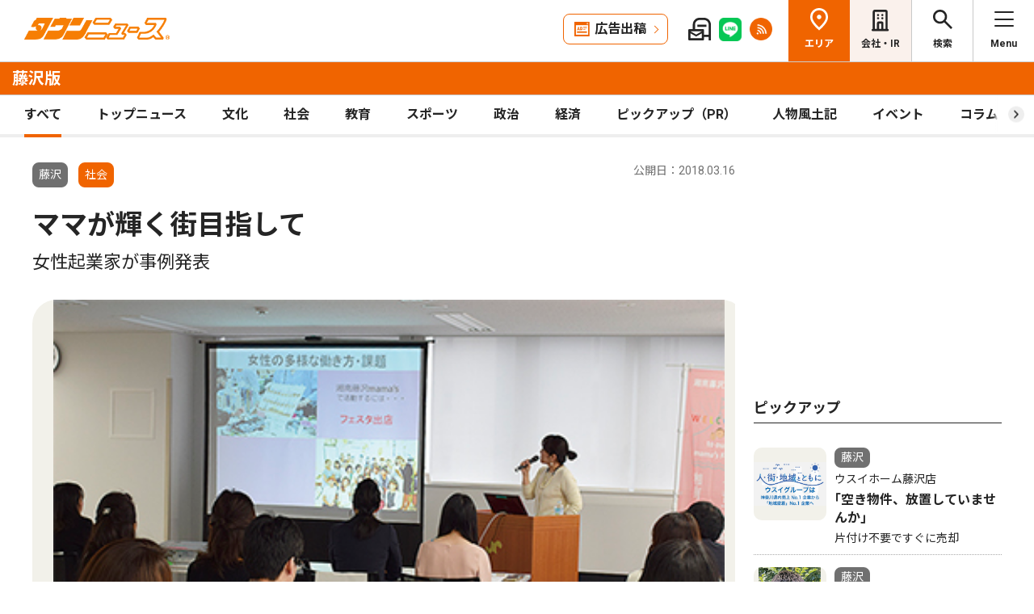

--- FILE ---
content_type: text/html; charset=UTF-8
request_url: https://www.townnews.co.jp/0601/2018/03/16/424117.html
body_size: 16168
content:
<!DOCTYPE html>
<html lang="ja">
<head>
<meta charset="UTF-8">
<meta name="viewport" content="width=device-width,user-scalable=no">
<meta http-equiv="X-UA-Compatible" content="IE=edge">

<title>ママが輝く街目指して 女性起業家が事例発表 | 藤沢 | タウンニュース</title>
<meta name="description" content="　地域の資源を使い、地域の課題を解決するコミュニティビジネスの事例発表会が８日、...">

<meta property="fb:app_id" content="1428925777359294">
<meta name="twitter:card" content="summary_large_image">
<meta property="og:site_name" content="タウンニュース">
<meta property="og:type" content="article">
<meta property="og:url" content="">


<meta property="og:title" content="ママが輝く街目指して 女性起業家が事例発表 | 藤沢 | タウンニュース">
<meta property="og:description" content="地域の資源を使い、地域の課題を解決するコミュニティビジネスの事例発表会が８日、ミナパークで開催された。（公財）湘南産業振興財団と、子連れで楽しめるワークショップや女性起...">







<meta property="og:image" content="https://www.townnews.co.jp/0601/images/a000749089_01.jpg">
<meta property="og:image:width" content="400">
<meta property="og:image:height" content="255">






<link rel="preconnect" href="https://fonts.googleapis.com">
<link rel="preconnect" href="https://fonts.gstatic.com" crossorigin>
<link href="https://fonts.googleapis.com/css2?family=Noto+Sans+JP:wght@400;500;700&family=Roboto:wght@400;500;700&display=swap" rel="stylesheet">

<link rel="stylesheet" type="text/css" href="/css/slick.css">
<link rel="stylesheet" type="text/css" href="/css/common.css">
<link rel="stylesheet" type="text/css" href="/css/tieup.css">
<link rel="stylesheet" type="text/css" href="/css/style.css">
<script src="/js/jquery.min.js"></script>
<script src="/js/slick.min.js"></script>
<script src="/js/common.js"></script>
<script src="/js/action.js"></script>






<script async src="https://securepubads.g.doubleclick.net/tag/js/gpt.js" crossorigin="anonymous"></script>
<script>
  window.googletag = window.googletag || {cmd: []};
  googletag.cmd.push(function() {

    //全ページ共通 
    googletag.defineSlot('/2811735/common_house01_300x100', [300, 100], 'div-gpt-ad-1562658343235-0').addService(googletag.pubads());
    googletag.defineSlot('/2811735/common_house02_300x100', [300, 100], 'div-gpt-ad-1562658393646-0').addService(googletag.pubads());
    googletag.defineSlot('/2811735/common_house03_300x100', [300, 100], 'div-gpt-ad-1562658459837-0').addService(googletag.pubads());
    googletag.defineSlot('/2811735/common_house04_320x100', [320, 100], 'div-gpt-ad-1760520735842-0').addService(googletag.pubads());
    googletag.defineSlot('/2811735/common_house05_320x100', [320, 100], 'div-gpt-ad-1760520781373-0').addService(googletag.pubads());

    //エリア別


    googletag.defineSlot('/2811735/0601_rectangleM_300x250', [300, 250], 'div-gpt-ad-1562716010601-2').addService(googletag.pubads());
    googletag.defineSlot('/2811735/0601_pc_special01_300x100', [300, 100], 'div-gpt-ad-1712711601785-0').addService(googletag.pubads());
    googletag.defineSlot('/2811735/0601_pc_special02_300x100', [300, 100], 'div-gpt-ad-1712711601786-0').addService(googletag.pubads());
    googletag.defineSlot('/2811735/0601_rectangleS_300x100', [300, 100], 'div-gpt-ad-1562716010601-3').addService(googletag.pubads());
    googletag.defineSlot('/2811735/0601_rectangleS_300x100', [300, 100], 'div-gpt-ad-1712711601846-0').addService(googletag.pubads());
    googletag.defineSlot('/2811735/0601_05ad_300x100', [300, 100], 'div-gpt-ad-1759982460372-0').addService(googletag.pubads());
    googletag.defineSlot('/2811735/0601_06ad_300x100', [300, 100], 'div-gpt-ad-1759982488951-0').addService(googletag.pubads());


    googletag.pubads().enableSingleRequest();
    googletag.enableServices();
  });
</script>

<link rel="canonical" href="https://www.townnews.co.jp/0601/2018/03/16/424117.html" />
<!-- ▼▼▼ GoogleAnalytics4 ▼▼▼ -->
<!-- Global site tag (gtag.js) - Google Analytics -->
<script async src="https://www.googletagmanager.com/gtag/js?id=G-S0NKCCBFQP"></script>
<script>
  window.dataLayer = window.dataLayer || [];
  function gtag(){dataLayer.push(arguments);}
  gtag('js', new Date());

  gtag('config', 'G-S0NKCCBFQP');
</script>
<!-- ▲▲▲ GoogleAnalytics4 ▲▲▲ -->


<!-- ▼▼▼Google Tag Manager▼▼▼ -->
<script>(function(w,d,s,l,i){w[l]=w[l]||[];w[l].push({'gtm.start':
new Date().getTime(),event:'gtm.js'});var f=d.getElementsByTagName(s)[0],
j=d.createElement(s),dl=l!='dataLayer'?'&l='+l:'';j.async=true;j.src=
'https://www.googletagmanager.com/gtm.js?id='+i+dl;f.parentNode.insertBefore(j,f);
})(window,document,'script','dataLayer','GTM-NV8XGJ');</script>
<!-- ▲▲▲End Google Tag Manager▲▲▲ -->
</head>


<script>
var $g_entry_blog_id = '46';
var $g_entry_categories = 'ローカルニュース,社会';
var $g_entry_date = '20180316000000';
</script>
<script src="/js/entry_advertising.js?2025110501"></script>
<script>
document.addEventListener('DOMContentLoaded', function() {
$.ajax({
    type: "GET",
    url: "/entry_ad.json", 
    dataType: "json",
    cache: false,
    async: false
}).then(
    function (json) {
        console.log("load start");
        entry_body = $('#kijiId').html();
        var p_blog_id = '46';
        if (entry_body == ''){ exit; }
        p_categories = 'ローカルニュース,社会';
        p_date = '20180316000000';
        position = 10;
        ad_text = get_entry_ad_json(json, position, p_categories, p_date, p_blog_id);
        entry_body = insert_entry_ad(entry_body, position, ad_text);
        position = 20;
        ad_text = get_entry_ad_json(json, position, p_categories, p_date, p_blog_id);
        entry_body = insert_entry_ad(entry_body, position, ad_text);
        position = 30;
        ad_text = get_entry_ad_json(json, position, p_categories, p_date, p_blog_id);
        entry_body = insert_entry_ad(entry_body, position, ad_text);
        $('#kijiId').html(entry_body);
    },
    function () {
        console.log("load error");
    }
);
});
</script>

<body>
<div id="wrap">

<header id="head">
		<h1 class="logo">
          <a href="https://www.townnews.co.jp/"><img src="/img/h_logo.png" alt="タウンニュース"></a>
          <a href="https://www.townnews.co.jp/0601/"><span class="area">藤沢版</span></a>
        </h1>
		<p class="top"><a href="https://www.townnews.co.jp/">総合TOPへ</a></p>
		<ul class="link">
			<li class="btn"><a href="https://www.townnews.co.jp/business/">広告出稿</a></li>
			<li><a href="https://www.townnews.co.jp/mail/subscribe?header"><img src="/img/mail1.png" alt="mail"></a></li>
			<li><a href="https://www.townnews.co.jp/line-subscribe.html"><img src="/img/sns1.png" alt="line"></a></li>
			<li><a href="https://www.townnews.co.jp/index.xml"><img src="/img/sns5.png" alt="rss"></a></li>
		</ul>
		<ul class="nav">
			<li class="area"><span>エリア</span></li>
			<li class="company"><a href="https://www.townnews.co.jp/corporate/">会社・IR</a></li>
			<li class="search"><span>検索</span></li>
			<li class="menu"><span>Menu</span></li>
		</ul>
 
		<p class="area-name pcHide"><a href="https://www.townnews.co.jp/0601/">藤沢版</a></p>




		<div class="category">
			<ul>
				<li class="act"><a href="https://www.townnews.co.jp/0601/">すべて</a></li>
				<li class="" ><a href="https://www.townnews.co.jp/0601/topnews/">トップニュース</a></li>
				<li class="" ><a href="https://www.townnews.co.jp/0601/culture/">文化</a></li>
				<li class="" ><a href="https://www.townnews.co.jp/0601/social/">社会</a></li>
				<li class="" ><a href="https://www.townnews.co.jp/0601/education/">教育</a></li>
				<li class="" ><a href="https://www.townnews.co.jp/0601/sports/">スポーツ</a></li>
				<li class="" ><a href="https://www.townnews.co.jp/0601/politics/">政治</a></li>
				<li class="" ><a href="https://www.townnews.co.jp/0601/economy/">経済</a></li>
				<li class="" ><a href="https://www.townnews.co.jp/0601/pickup/">ピックアップ（PR）</a></li>
				<li class="" ><a href="https://www.townnews.co.jp/0601/person/">人物風土記</a></li>
                <li class="" ><a href="https://www.townnews.co.jp/0601/localnews/event/">イベント</a></li>
				<li class="sub"><a href="https://www.townnews.co.jp/0601/column/">コラム</a></li>
				<li class=""><a href="https://www.townnews.co.jp/0601/athome/">あっとほーむ</a></li>
				<li class=""><a href="https://www.townnews.co.jp/0601/present/">プレゼント</a></li>
</ul>
		<!--category--></div>
			<div class="sub-category">
				<ul class="inner">
					<li><a href="https://www.townnews.co.jp/0601/column/">すべてのコラム</a></li>
	
        
		
        
                
                        <li><a href="https://www.townnews.co.jp/0601/column/cat-518/">ベルマガ通信</a></li>
                
        
	
        
		
        
                
                        <li><a href="https://www.townnews.co.jp/0601/column/how-to/">HOW TO コミュニケーション</a></li>
                
        
	
        
		
        
                
                        <li><a href="https://www.townnews.co.jp/0601/column/cat-515/">お口と歯の健康</a></li>
                
        
	
        
		
        
                
                        <li><a href="https://www.townnews.co.jp/0601/column/cat-517/">ひとつながりで高める地域防災</a></li>
                
        
	
        
		
        
                
                        <li><a href="https://www.townnews.co.jp/0601/column/cat-516/">わがまち郷土愛</a></li>
                
        
	
        
		
        
                
                        <li><a href="https://www.townnews.co.jp/0601/column/tech/">フジサワTECH</a></li>
                
        
	
        
		
        
                
                        <li><a href="https://www.townnews.co.jp/0601/column/cat-514/">税金あれこれ。</a></li>
                
        
	
				</ul>
			<!--sub-category--></div>


	</header><div id="side-nav">
		<div class="menu">
            <h2>藤沢版</h2>
			<p class="close">閉じる</p>
			<ul class="menu-list1">
				<li><a href="https://www.townnews.co.jp/0601/culture/">文化</a></li>
				<li><a href="https://www.townnews.co.jp/0601/social/">社会</a></li>
				<li><a href="https://www.townnews.co.jp/0601/education/">教育</a></li>
				<li><a href="https://www.townnews.co.jp/0601/sports/">スポーツ</a></li>
				<li><a href="https://www.townnews.co.jp/0601/politics/">政治</a></li>
				<li><a href="https://www.townnews.co.jp/0601/economy/">経済</a></li>
                <li><a href="https://www.townnews.co.jp/0601/localnews/event/">イベント</a></li>
				<li><a href="https://www.townnews.co.jp/0601/present/">プレゼント</a></li>
			</ul>
			<ul class="menu-list2">
				<li><a href="https://www.townnews.co.jp/0601/topnews/">トップニュース</a></li>
                <li><a href="https://www.townnews.co.jp/0601/advertising/">意見広告・議会報告</a></li>
                <li><a href="https://www.townnews.co.jp/0601/pickup/">ピックアップ（PR）</a></li>
                <li><a href="https://www.townnews.co.jp/0601/person/">人物風土記</a></li>
				<li class="sub"><a href="#">コラム</a>
					<div class="sub-category">
						<ul>
							<li><a href="https://www.townnews.co.jp/0601/column/">すべてのコラム</a></li>
			
                            
						    
                        
                            
                                <li><a href="https://www.townnews.co.jp/0601/column/cat-518/">ベルマガ通信</a></li>
                            
                        
			
                            
						    
                        
                            
                                <li><a href="https://www.townnews.co.jp/0601/column/how-to/">HOW TO コミュニケーション</a></li>
                            
                        
			
                            
						    
                        
                            
                                <li><a href="https://www.townnews.co.jp/0601/column/cat-515/">お口と歯の健康</a></li>
                            
                        
			
                            
						    
                        
                            
                                <li><a href="https://www.townnews.co.jp/0601/column/cat-517/">ひとつながりで高める地域防災</a></li>
                            
                        
			
                            
						    
                        
                            
                                <li><a href="https://www.townnews.co.jp/0601/column/cat-516/">わがまち郷土愛</a></li>
                            
                        
			
                            
						    
                        
                            
                                <li><a href="https://www.townnews.co.jp/0601/column/tech/">フジサワTECH</a></li>
                            
                        
			
                            
						    
                        
                            
                                <li><a href="https://www.townnews.co.jp/0601/column/cat-514/">税金あれこれ。</a></li>
                            
                        
			
						</ul>
					<!--sub-category--></div>
				</li>
                <li><a href="https://www.townnews.co.jp/0601/athome/">あっとほーむデスク</a></li>

			</ul>

			<div class="top-block">
				<h2>タウンニュース総合TOP</h2>
				<ul class="menu-list2">
					<li><a href="https://www.townnews.co.jp/pr/prtimes/">PR TIMES (プレスリリース)</a></li>
					<li><a href="https://www.townnews.co.jp/album/">WEBアルバム</a></li>
				</ul>
				<p class="top-link"><a href="https://www.townnews.co.jp/">タウンニュースTOPへ</a></p>
			<!--top-block--></div>

			<ul class="menu-list3">
				<li><a href="https://www.townnews.co.jp/corporate/">会社・IR情報</a></li>
				<li><a href="https://www.townnews.co.jp/business/">広告掲載をご検討の方へ</a></li>
				<li><a href="https://www.townnews.co.jp/recruit/">採用情報</a></li>
			</ul>
			<ul class="menu-btn">
				<li><a href="https://www.townnews.co.jp/line-subscribe.html">タウンニュース for LINEのご登録</a></li>
				<li><a href="https://www.townnews.co.jp/mail/subscribe?header">メール版タウンニュースのご登録</a></li>
				<li class="ad"><a href="/business/">広告出稿をご検討のスポンサー様へ</a></li>
			</ul>
			<ul class="sns">
				<li><a href="https://www.townnews.co.jp/line-subscribe.html" target="_blank"><img src="/img/sns1.png" alt="LINE"></a></li>
				<li><a href="https://twitter.com/townnews_twi" target="_blank"><img src="/img/sns2.png" alt="X"></a></li>
				<li><a href="https://www.facebook.com/townnews.fb" target="_blank"><img src="/img/sns3.png" alt="Facebook"></a></li>
				<li><a href="https://www.youtube.com/@townnews2481" target="_blank"><img src="/img/sns4.png" alt="youtube"></a></li>
				<li><a href="https://www.townnews.co.jp/index.xml" target="_blank"><img src="/img/sns5.png" alt="RSS"></a></li>
			</ul>
			<p class="contact"><a href="/corporate/contact.html">お問い合わせ</a></p>
			<p class="close btm">閉じる</p>
		<!--menu--></div>

		<div class="area">
			<h2>エリア一覧</h2>
			<p class="close">閉じる</p>
			<dl>
				<dt>横浜エリア</dt>
				<dd>
					<ul>
						<li><a href="https://www.townnews.co.jp/0101/">青葉区</a></li>
						<li><a href="https://www.townnews.co.jp/0102/">緑区</a></li>
						<li><a href="https://www.townnews.co.jp/0103/">港北区</a></li>
						<li><a href="https://www.townnews.co.jp/0104/">都筑区</a></li>
						<li><a href="https://www.townnews.co.jp/0105/">旭区・瀬谷区</a></li>
						<li><a href="https://www.townnews.co.jp/0108/">戸塚区・泉区</a></li>
						<li><a href="https://www.townnews.co.jp/0112/">港南区・栄区</a></li>
						<li><a href="https://www.townnews.co.jp/0113/">中区・西区・南区</a></li>
						<li><a href="https://www.townnews.co.jp/0110/">金沢区・磯子区</a></li>
						<li><a href="https://www.townnews.co.jp/0115/">保土ケ谷区</a></li>
						<li><a href="https://www.townnews.co.jp/0116/">鶴見区</a></li>
						<li><a href="https://www.townnews.co.jp/0117/">神奈川区</a></li>
					</ul>
				</dd>
				<dt>川崎エリア</dt>
				<dd>
					<ul>
						<li><a href="https://www.townnews.co.jp/0201/">宮前区</a></li>
						<li><a href="https://www.townnews.co.jp/0202/">高津区</a></li>
						<li><a href="https://www.townnews.co.jp/0203/">多摩区・麻生区</a></li>
						<li><a href="https://www.townnews.co.jp/0204/">中原区</a></li>
						<li><a href="https://www.townnews.co.jp/0206/">川崎区・幸区</a></li>
					</ul>
				</dd>
				<dt>相模原・東京多摩エリア</dt>
				<dd>
					<ul>
						<li><a href="https://www.townnews.co.jp/0301/">さがみはら中央区</a></li>
						<li><a href="https://www.townnews.co.jp/0302/">さがみはら南区</a></li>
						<li><a href="https://www.townnews.co.jp/0303/">さがみはら緑区</a></li>
						<li><a href="https://www.townnews.co.jp/0304/">町田</a></li>
						<li><a href="https://www.townnews.co.jp/0305/">八王子</a></li>
						<li><a href="https://www.townnews.co.jp/0306/">多摩</a></li>
					</ul>
				</dd>
				<dt>県央エリア</dt>
				<dd>
					<ul>
						<li><a href="https://www.townnews.co.jp/0401/">大和</a></li>
						<li><a href="https://www.townnews.co.jp/0402/">海老名・座間・綾瀬</a></li>
						<li><a href="https://www.townnews.co.jp/0404/">厚木・愛川・清川</a></li>
						<li><a href="https://www.townnews.co.jp/0405/">伊勢原</a></li>
					</ul>
				</dd>
				<dt>横須賀・三浦エリア</dt>
				<dd>
					<ul>
						<li><a href="https://www.townnews.co.jp/0501/">横須賀・三浦</a></li>
						<li><a href="https://www.townnews.co.jp/0503/">逗子・葉山</a></li>
					</ul>
				</dd>
				<dt>湘南・県西エリア</dt>
				<dd>
					<ul>
						<li><a href="https://www.townnews.co.jp/0601/">藤沢</a></li>
						<li><a href="https://www.townnews.co.jp/0602/">鎌倉</a></li>
						<li><a href="https://www.townnews.co.jp/0603/">茅ヶ崎・寒川</a></li>
						<li><a href="https://www.townnews.co.jp/0605/">平塚・大磯・二宮・中井</a></li>
						<li><a href="https://www.townnews.co.jp/0607/">小田原・箱根・湯河原・真鶴</a></li>
						<li><a href="https://www.townnews.co.jp/0608/">足柄</a></li>
						<li><a href="https://www.townnews.co.jp/0610/">秦野</a></li>
					</ul>
				</dd>
			</dl>
			<p class="close btm">閉じる</p>
		<!--area--></div>

		<div class="search">

<h2>記事をさがす</h2>
			<p class="close">閉じる</p>
            <p class="search-text">キーワード・カテゴリ・年月のいずれかを入力してください。<br>
            ※エリアのみの選択では記事検索できません。</p>
			<form id="side-search-form" name="search-form" action="/cgi-bin/product/mt-search.cgi" method="get">
				<input type="hidden" name="blog_id" value="46" />
				<input type="hidden" name="limit" value="20" />
				<p class="text"><input name="search" type="text" placeholder="キーワードを入力"></p>
                <input type="hidden" name="IncludeBlogs" value="46" />
				<ul class="select">


                    
                    
                    <li>
                        <select id="side-category" name="category">
						<option value="">カテゴリ選択</option>
                        <option value="トップニュース"  >トップニュース</option>
						<option value="文化"  >文化</option>
						<option value="社会"  >社会</option>
						<option value="教育"  >教育</option>
						<option value="スポーツ"  >スポーツ</option>
						<option value="政治"  >政治</option>
						<option value="経済"  >経済</option>
						<option value="人物風土記"   >人物風土記</option>
						<option value="ピックアップ（PR）"   >ピックアップ（PR）</option>
						<option value="イベント"   >イベント</option>
						<option value="コラム"   >コラム</option>
						<option value="プレゼント"  >プレゼント</option>
					    </select>
                   </li>
				   <li>
<!-- 年月選択コンボボックス -->





                      <select id="side-search_year_month" name="search_year_month">
                        <option value="">年月を選択</option>
                        

<option value="202601">2026年01月</option>

<option value="202512">2025年12月</option>

<option value="202511">2025年11月</option>

<option value="202510">2025年10月</option>

<option value="202509">2025年09月</option>

<option value="202508">2025年08月</option>

<option value="202507">2025年07月</option>

<option value="202506">2025年06月</option>

<option value="202505">2025年05月</option>

<option value="202504">2025年04月</option>

<option value="202503">2025年03月</option>

<option value="202502">2025年02月</option>

<option value="202501">2025年01月</option>

<option value="202412">2024年12月</option>

<option value="202411">2024年11月</option>

<option value="202410">2024年10月</option>

<option value="202409">2024年09月</option>

<option value="202408">2024年08月</option>

<option value="202407">2024年07月</option>

<option value="202406">2024年06月</option>

<option value="202405">2024年05月</option>

<option value="202404">2024年04月</option>

<option value="202403">2024年03月</option>

<option value="202402">2024年02月</option>

<option value="202401">2024年01月</option>


					  </select>
                    </li>
				</ul>
	<p class="btn">
    <input type="submit" onclick="submitSideSearch(event, 'side-search-form');" value="検索する">
    </p>
</form>


			<p class="close btm">閉じる</p>
		<!--search--></div>
	<!--side-nav--></div>
	<div id="main">
		<div class="detail-wrap inner">
			<p class="back"><a href="javascript:history.back();">戻る</a></p>
			<div class="detail-block">

				<div class="title">
					<p class="ico">
                    <span class="area">藤沢</span>
                    </MTUnless><span class="tag">社会</span></MTUnless>


                    <p class="date">公開日：2018.03.16
                    
                    </p>
					<h1>
 	                    

						ママが輝く街目指して
						<br><span>女性起業家が事例発表</span>
					</h1>
				<!--title--></div>







				<div class="img-box">
					<ul class="slide3">

						<li>
							<p class="img"><a href="#"><img src="https://www.townnews.co.jp/0601/images/a000749089_01.jpg" alt=""></a></p>
							
						</li>








					</ul>
				<!--img-box--></div>




				<div class="modal" style="display: none;">
					<div class="modal-content">
						<p class="close">閉じる</p>
						<div class="modal-slider">
						<!--modal-slider--></div>
					<!--modal-content--></div>
				<!--modal--></div>

				<ul class="share">
					<li><a href="https://twitter.com/share?url=https://www.townnews.co.jp/0601/2018/03/16/424117.html&text=%e3%80%90%e3%82%bf%e3%82%a6%e3%83%b3%e3%83%8b%e3%83%a5%e3%83%bc%e3%82%b9%E8%97%A4%E6%B2%A2%e7%89%88%e3%80%91%E3%83%9E%E3%83%9E%E3%81%8C%E8%BC%9D%E3%81%8F%E8%A1%97%E7%9B%AE%E6%8C%87%E3%81%97%E3%81%A6 %E5%A5%B3%E6%80%A7%E8%B5%B7%E6%A5%AD%E5%AE%B6%E3%81%8C%E4%BA%8B%E4%BE%8B%E7%99%BA%E8%A1%A8" target="_blank" rel="nofollow"><img src="/img/sns2.png" alt="X"></a></li>
					<li><a href="https://www.facebook.com/sharer/sharer.php?u=https://www.townnews.co.jp/0601/2018/03/16/424117.html" target="_blank" rel="nofollow"><img src="/img/sns3.png" alt="Facebook"></a></li>
					<li><a href="http://line.me/R/msg/text/?%E3%83%9E%E3%83%9E%E3%81%8C%E8%BC%9D%E3%81%8F%E8%A1%97%E7%9B%AE%E6%8C%87%E3%81%97%E3%81%A6%20%E5%A5%B3%E6%80%A7%E8%B5%B7%E6%A5%AD%E5%AE%B6%E3%81%8C%E4%BA%8B%E4%BE%8B%E7%99%BA%E8%A1%A8%20%7C%20%E8%97%A4%E6%B2%A2%20%7C%20%E3%82%BF%E3%82%A6%E3%83%B3%E3%83%8B%E3%83%A5%E3%83%BC%E3%82%B9%0D%0Ahttps://www.townnews.co.jp/0601/2018/03/16/424117.html" target="_blank"  rel="nofollow"><img src="/img/sns1.png" alt="LINE"></a></li>
					<li><a href="http://b.hatena.ne.jp/add?mode=confirm&url=https://www.townnews.co.jp/0601/2018/03/16/424117.html&title=%E3%83%9E%E3%83%9E%E3%81%8C%E8%BC%9D%E3%81%8F%E8%A1%97%E7%9B%AE%E6%8C%87%E3%81%97%E3%81%A6%20%E5%A5%B3%E6%80%A7%E8%B5%B7%E6%A5%AD%E5%AE%B6%E3%81%8C%E4%BA%8B%E4%BE%8B%E7%99%BA%E8%A1%A8%20%7C%20%E8%97%A4%E6%B2%A2%20%7C%20%E3%82%BF%E3%82%A6%E3%83%B3%E3%83%8B%E3%83%A5%E3%83%BC%E3%82%B9" target="_blank"  rel="nofollow"><img src="/img/sns6.png" alt="B!"></a></li>
					<li class="share_copy"><a href="#" target="_blank"><img src="/img/sns7.png" alt="copy"></a></li>
				</ul>

				<!-- 本文エリア -->
				<div class="detail-box">
                <p>　地域の資源を使い、地域の課題を解決するコミュニティビジネスの事例発表会が８日、ミナパークで開催された。（公財）湘南産業振興財団と、子連れで楽しめるワークショップや女性起業家支援を行っている湘南藤沢ｍａｍａ，ｓ（藤岡まき子代表）が主催し、同団体の紹介とともに活動する写真家、薬剤師など女性起業家が登壇した＝写真。<br /><br />　藤岡代表は妊娠を機に「子育てを楽しめる場を作りたい」と考え、地元のママ起業家や企業と協力しながら子連れワークショップや子育てフェスタなどを企画。「子育てが楽しく、ママも輝く街を目指している」と思いを語った。また、事例発表では、「子育て中で営業できる時間が少なくても、目の前の仕事を丁寧に行うことで次の受注に繋がる」「つらいときは助けてと言える仲間がいたので、乗り越えられた」と、経験談が語られた。<br /><br /></p>
				<!-- //本文エリア -->
			








                
                
   

			<div class="keyword">
			<ul>
					<li><a href="https://www.townnews.co.jp/cgi-bin/product/mt-search.cgi?IncludeBlogs=46&amp;tag=%E7%A4%BE%E4%BC%9A&amp;limit=20">#社会</a></li>
			</ul>
			<!--keyword--></div>
			<!--detail-box--></div>

<div class="spHide">
<div class="inner tab-area">
			<h3 class="list-ttl">他のエリアのニュース</h3>
			<ul class="tab-menu">
				<li>新着記事</li>
            
			</ul>
			<div class="tab-block act">
				<div class="main-list">

                







						<div class="box"><a href="https://www.townnews.co.jp/0503/2026/01/16/820315.html">
							<p class="img">
								<img src="https://www.townnews.co.jp/0503/images/a001427816_33.jpg" alt="不動産を無料査定">
 

								<span class="tag-box"><span class="tag">ピックアップ（PR）</span></MTUnless></MTUnless></span>


							</p>
							<p class="area">逗子・葉山</p>
							<p class="date">2026.01.16</p>
                            <p>三井のリハウス×タウンニュース</p>
							<p class="ttl">不動産を無料査定</p>
							<p>応募締切は２月15日まで</p>
						</a><!--box--></div>
                







						<div class="box"><a href="https://www.townnews.co.jp/0103/2026/01/15/820444.html">
							<p class="img">
								<img src="https://www.townnews.co.jp/0103/images/a001427431_09.jpg" alt="笑顔咲く新たな船出">
 

								<span class="tag-box"></MTUnless><span class="tag">社会</span></MTUnless></span>


							</p>
							<p class="area">港北区</p>
							<p class="date">2026.01.15</p>
                            
							<p class="ttl">笑顔咲く新たな船出</p>
							<p>二十歳の市民を祝うつどい</p>
						</a><!--box--></div>
                







						<div class="box"><a href="https://www.townnews.co.jp/0102/2026/01/15/820411.html">
							<p class="img">
								<img src="/img/category/culture3.jpg" alt="２月にロビーコンサート">

								<span class="tag-box"></MTUnless><span class="tag">文化</span></MTUnless></span>


							</p>
							<p class="area">緑区</p>
							<p class="date">2026.01.15</p>
                            <p>長津田地区センター</p>
							<p class="ttl">２月にロビーコンサート</p>
							<p>クラリネット四重奏</p>
						</a><!--box--></div>

				<!--main-list--></div>
				<p class="btn-type1"><a href="#" class="area-nav">エリア一覧を見る</a></p>
			<!--tab-block--></div>
 
		<!--inner--></div>
</div>
		<!--detail-block--></div>






<div class="side-block">
            <p class="ad">
            <!-- /2811735/0601_rectangleM_300x250 -->
<div id='div-gpt-ad-1562716010601-2' style='min-width: 300px;min-height: 250px;text-align: center;'>
<script>
    googletag.cmd.push(function() { googletag.display('div-gpt-ad-1562716010601-2'); });
</script>
</div>




                        
            </p>
			<div class="pcHide">
			<div class="inner tab-area">
			<h3 class="list-ttl">他のエリアのニュース</h3>
			<ul class="tab-menu">
				<li>新着記事</li>
            
			</ul>
			<div class="tab-block act">
				<div class="main-list">

                







						<div class="box"><a href="https://www.townnews.co.jp/0405/2026/01/16/820653.html">
							<p class="img">
								<img src="/img/category/social3.jpg" alt="１月28、29日に無料申告相談">

								<span class="tag-box"></MTUnless><span class="tag">社会</span></MTUnless></span>


							</p>
							<p class="area">伊勢原</p>
							<p class="date">2026.01.16</p>
                            
							<p class="ttl">１月28、29日に無料申告相談</p>
							<p>伊勢原市民文化会館で</p>
						</a><!--box--></div>
                







						<div class="box"><a href="https://www.townnews.co.jp/0302/2026/01/15/820283.html">
							<p class="img">
								<img src="https://www.townnews.co.jp/0302/images/a001428285_01.jpg" alt="１日限りのダンス体験">
 

								<span class="tag-box"></MTUnless><span class="tag">文化</span></MTUnless></span>


							</p>
							<p class="area">さがみはら南区</p>
							<p class="date">2026.01.15</p>
                            <p>参加者募集</p>
							<p class="ttl">１日限りのダンス体験</p>
							
						</a><!--box--></div>
                







						<div class="box"><a href="https://www.townnews.co.jp/0110/2026/01/15/820316.html">
							<p class="img">
								<img src="https://www.townnews.co.jp/0110/images/a001428069_04.jpg" alt="性的少数者の保護所開設">
 

								<span class="tag-box"></MTUnless><span class="tag">社会</span></MTUnless></span>


							</p>
							<p class="area">金沢区・磯子区</p>
							<p class="date">2026.01.15</p>
                            <p>市内ＮＰＯ</p>
							<p class="ttl">性的少数者の保護所開設</p>
							<p>暴力被害者支援へ２月</p>
						</a><!--box--></div>
                







						<div class="box"><a href="https://www.townnews.co.jp/0103/2026/01/15/819041.html">
							<p class="img">
								<img src="https://www.townnews.co.jp/0103/images/a001422697_09.jpg" alt="新春の炎に願いを">
 

								<span class="tag-box"><span class="tag">ピックアップ（PR）</span></MTUnless></MTUnless></span>


							</p>
							<p class="area">港北区</p>
							<p class="date">2026.01.15</p>
                            <p>新吉田町正福寺</p>
							<p class="ttl">新春の炎に願いを</p>
							<p>１月28日に「初不動」</p>
						</a><!--box--></div>

				<!--main-list--></div>
				<p class="btn-type1"><a href="#" class="area-nav">エリア一覧を見る</a></p>
			<!--tab-block--></div>
 
		<!--inner--></div>
			</div>
			<h2>ピックアップ</h2>
			<div class="main-list">









				<div class="box"><a href="https://www.townnews.co.jp/0601/2026/01/09/817962.html">
					<p class="img">
						<img src="https://www.townnews.co.jp/0601/images/a001424884_16.jpg" alt="｢空き物件、放置していませんか｣">
 

					</p>
					<p class="area">藤沢</p>
                    
                    <p>ウスイホーム藤沢店</p>
					<p class="ttl">｢空き物件、放置していませんか｣</p>
					<p>片付け不要ですぐに売却</p>
				</a><!--box--></div>








				<div class="box"><a href="https://www.townnews.co.jp/0601/2026/01/09/819847.html">
					<p class="img">
						<img src="https://www.townnews.co.jp/0601/images/a001426745_01.jpg" alt="｢信頼第一に買取ます｣">
 

					</p>
					<p class="area">藤沢</p>
                    
                    <p>買取実績500台以上</p>
					<p class="ttl">｢信頼第一に買取ます｣</p>
					<p>最低２万円〜出張査定無料</p>
				</a><!--box--></div>








				<div class="box"><a href="https://www.townnews.co.jp/0601/2026/01/16/820774.html">
					<p class="img">
						<img src="https://www.townnews.co.jp/0601/images/a001428204_07.jpg" alt="｢生涯寄り添う健口の支えに｣">
 

					</p>
					<p class="area">藤沢</p>
                    
                    <p>オーラルケアクリニック藤沢</p>
					<p class="ttl">｢生涯寄り添う健口の支えに｣</p>
					<p>歯周病認定医が届ける訪問診療への思い</p>
				</a><!--box--></div>








				<div class="box"><a href="https://www.townnews.co.jp/0601/2026/01/15/820290.html">
					<p class="img">
						<img src="https://www.townnews.co.jp/0601/images/a001426690_08.jpg" alt="逆転告示後住宅の防音工事補助が実現することになりました！">
 

					</p>
					<p class="area">藤沢</p>
                    
                    <p>意見広告</p>
					<p class="ttl">逆転告示後住宅の防音工事補助が実現することになりました！</p>
					<p>（南関東防衛局のＨＰに掲載されました）</p>
				</a><!--box--></div>

			<!--side-list--></div>
			<p class="btn-type1"><a href="https://www.townnews.co.jp/0601/pickup/">すべて見る</a></p>

			<h2>意見広告・議会報告</h2>
			<div class="main-list">

			<!--side-list--></div>
			<p class="btn-type1"><a href="https://www.townnews.co.jp/0601/advertising/">すべて見る</a></p>

<h2>藤沢 ローカルニュースの新着記事</h2>
			<div class="main-list">








				<div class="box"><a href="https://www.townnews.co.jp/0601/2026/01/16/820819.html">
					<p class="img">
						<img src="/img/category/culture3.jpg" alt="新春の藤沢社寺">

                        
						<span class="tag-box"></MTUnless><span class="tag">文化</span></MTUnless></span>


					</p>
					<p class="area">藤沢</p>
                    
					<p class="ttl">新春の藤沢社寺</p>
					<p>31日まで七福神めぐり</p>
					<p class="date">2026.01.16</p>
				</a><!--box--></div>








				<div class="box"><a href="https://www.townnews.co.jp/0601/2026/01/16/820814.html">
					<p class="img">
						<img src="/img/category/social1.jpg" alt="献血で大相撲観戦">

                        
						<span class="tag-box"></MTUnless><span class="tag">社会</span></MTUnless></span>


					</p>
					<p class="area">藤沢</p>
                    
					<p class="ttl">献血で大相撲観戦</p>
					<p>25組50人にプレゼント</p>
					<p class="date">2026.01.16</p>
				</a><!--box--></div>








				<div class="box"><a href="https://www.townnews.co.jp/0601/2026/01/16/820813.html">
					<p class="img">
						<img src="https://www.townnews.co.jp/0601/images/a001427668_02.jpg" alt="喫煙所の刷新断念">
 

                        
						<span class="tag-box"></MTUnless><span class="tag">社会</span></MTUnless></span>


					</p>
					<p class="area">藤沢</p>
                    <p>藤沢駅北口</p>
					<p class="ttl">喫煙所の刷新断念</p>
					<p>想定の条件に満たず</p>
					<p class="date">2026.01.16</p>
				</a><!--box--></div>








				<div class="box"><a href="https://www.townnews.co.jp/0601/2026/01/16/820811.html">
					<p class="img">
						<img src="https://www.townnews.co.jp/0601/images/a001428541_01.jpg" alt="最上社長に｢献血推進特別賞｣">
 

                        
						<span class="tag-box"></MTUnless><span class="tag">社会</span></MTUnless></span>


					</p>
					<p class="area">藤沢</p>
                    <p>日本赤十字社血液事業本部長</p>
					<p class="ttl">最上社長に｢献血推進特別賞｣</p>
					
					<p class="date">2026.01.16</p>
				</a><!--box--></div>

            <!--main-list--></div>
			<p class="btn-type1"><a href="https://www.townnews.co.jp/cgi-bin/product/mt-search.cgi?category=ローカルニュース&blog_id=46&limit=20">藤沢 ローカルニュースの記事を検索</a></p>


			<h2>コラム</h2>
			<div class="main-list">









				<div class="box"><a href="https://www.townnews.co.jp/0601/2025/12/05/814636.html">
					<p class="img">
						<img src="https://www.townnews.co.jp/0601/images/a001420226_398.jpg" alt="クラブが変わる時が来た、のか？">
						
					</p>
					<p class="area">藤沢</p>
                    <p>ベルマガ通信（Ｊリーグ湘南ベルマーレ：戦評）</p>
					<p class="ttl">クラブが変わる時が来た、のか？</p>
					<p>11月30日Ｊ１第37節 ホーム湘南１-０清水</p>
					<p class="date">2025.12.05</p>
				</a><!--box--></div>









				<div class="box"><a href="https://www.townnews.co.jp/0601/2025/11/14/811445.html">
					<p class="img">
						<img src="https://www.townnews.co.jp/0601/images/a001414978_394.jpg" alt="責任をとる文化なき降格決定後の快勝">
						
					</p>
					<p class="area">藤沢</p>
                    <p>ベルマガ通信（Ｊリーグ湘南ベルマーレ：戦評）</p>
					<p class="ttl">責任をとる文化なき降格決定後の快勝</p>
					<p>11月8日Ｊ１第36節 ホーム湘南 5 – 2新潟</p>
					<p class="date">2025.11.14</p>
				</a><!--box--></div>

			<!--side-list--></div>
			<p class="btn-type1"><a href="https://www.townnews.co.jp/0601/column/">コラム一覧</a></p>

			<h2 id="recruit_side_title" >求人特集</h2>
            <div id="recruit_side_menu" class="recruit"></div>
            <script src="/0601/job_box_side_menu.js"></script>

			<div class="area-info">
				<div class="inner">
					<div class="block">
						<h2 class="area-ttl"><span>藤沢編集室</span></h2>
						<p class="tel">0466-55-4777</p>
						<p class="fax">0466-55-4888</p>
						<ul class="btn">
							<li><a href="https://www.townnews.co.jp/inquiry.html">情報提供・ご意見はこちら</a></li>
							<li><a href="https://www.townnews.co.jp/enquiry/secondaryuse.html#">著作物の二次利用等はこちら</a></li>
							<li><a href="https://www.townnews.co.jp/business/">広告掲載はこちら</a></li>
							<li><a href="https://www.townnews.co.jp/0601/arrangement.html">紙面の設置場所はこちら</a></li>
						</ul>
					<!--block--></div>
					<div class="block">
						<h2>外部リンク</h2>
						
<ul class="link">
	<li><a href="https://www.city.fujisawa.kanagawa.jp/" target="_blank">藤沢市役所</a></li>
	<li><a href="https://www.kodomokan.jp/" target="_blank">湘南台文化センターこども館</a></li>
	<li><a href="https://www.fujisawa-kanko.jp/" target="_blank">藤沢市観光協会</a></li>
	<li><a href="https://www.lib.city.fujisawa.kanagawa.jp/" target="_blank">藤沢市図書館</a></li>
</ul>

					<!--block--></div>
				<!--inner--></div>
			<!--area-info--></div>
		<!--side-block--></div>
	<!--detail-wrap--></div>

<!-- フッターバナー広告 -->


		<div class="pr-bnr1">
			<div class="inner">
				<ul>
                    <!-- /2811735/common_house01_300x100 -->
<li id='div-gpt-ad-1562658343235-0' style='min-width: 300px; min-height: 100px;'>
  <script>
    googletag.cmd.push(function() { googletag.display('div-gpt-ad-1562658343235-0'); });
  </script>
</li>
<!-- /2811735/common_house02_300x100 -->
<li id='div-gpt-ad-1562658393646-0' style='min-width: 300px; min-height: 100px;'>
  <script>
    googletag.cmd.push(function() { googletag.display('div-gpt-ad-1562658393646-0'); });
  </script>
</li>
<!-- /2811735/common_house03_300x100 -->
<li id='div-gpt-ad-1562658459837-0' style='min-width: 300px; min-height: 100px;'>
  <script>
    googletag.cmd.push(function() { googletag.display('div-gpt-ad-1562658459837-0'); });
  </script>
</li>
   
                                 
				</ul>
			<!--inner--></div>
		<!--pr-bnr1 4--></div>

<!-- //バナー広告 -->

		<div class="link-wrap">
			<div class="inner">
				<div class="box1 present1">
					<dl>
						<dt>LINE・メール版 タウンニュース読者限定<br><span class="color">毎月計30名様に<br class="pcHide">Amazonギフトカード<br class="pcHide">プレゼント！</span></dt>
						<dd>
							<p><img src="/img/present1.png" alt=""></p>
							<p>あなたの街の話題のニュースや<br class="pcHide">お得な情報などを、LINEやメールで<br class="pcHide">無料でお届けします。<br>
							通知で見逃しも防げて便利です！</p>
							<ul>
								<li class="btn-type1"><a href="https://aura-mico.jp/qr-codes/39803/previewpage" target="_blank">タウンニュース for LINEのご登録</a></li>
								<li class="btn-type1"><a href="https://www.townnews.co.jp/mail/subscribe?header">メール版タウンニュースのご登録</a></li>
							</ul>
						</dd>
					</dl>
				<!--box1--></div>
				<div class="box2">
					<div class="sponsor">
						<dl>
							<dt>広告出稿をご検討のスポンサー様</dt>
							<dd>
								<p class="ico"><img src="/img/ico1.png" alt=""><span class="bg">広告出稿<br>しませんか？</span></p>
								<p>多様なスポンサー様の情報発信を<br>サポートいたします。</p>
								<p class="btn-type1"><a href="https://www.townnews.co.jp/business/">詳細を見る</a></p>
							</dd>
						</dl>
					<!--sponsor--></div>
					<div class="rss">
						<dl>
							<dt>タウンニュースのRSSを購読</dt>
							<dd><p class="btn-type1"><a href="https://www.townnews.co.jp/index.xml">RSSのご登録</a></p></dd>
						</dl>
					<!--rss--></div>
				<!--box2--></div>
			<!--inner--></div>
		<!--link-wrap--></div>

		<div class="sns-wrap">
			<ul>
				<li><a href="https://www.townnews.co.jp/line-subscribe.html" target="_blank"><img src="/img/sns1.png" alt="LINE"></a></li>
				<li><a href="https://twitter.com/townnews_twi" target="_blank"><img src="/img/sns2.png" alt="X"></a></li>
				<li><a href="https://www.facebook.com/townnews.fb" target="_blank"><img src="/img/sns3.png" alt="Facebook"></a></li>
				<li><a href="https://www.youtube.com/@townnews2481" target="_blank"><img src="/img/sns4.png" alt="youtube"></a></li>
				<li><a href="https://www.townnews.co.jp/index.xml" target="_blank"><img src="/img/sns5.png" alt="RSS"></a></li>
			</ul>
			<p class="pagetop"><a href="#wrap"><img src="/img/pagetop.png" alt=""></a></p>
		<!--sns-wrap--></div>
	<!--main--></div>

	<footer id="foot">
		<p class="contact"><a href="https://www.townnews.co.jp/company/contact.html">お問い合わせ</a></p>
		<ul>
			<li><a href="https://www.townnews.co.jp/corporate/">会社・IR情報</a></li>
			<li><a href="https://www.townnews.co.jp/business/">広告掲載をご検討の方へ</a></li>
			<li><a href="https://www.townnews.co.jp/recruit/">採用情報</a></li>
		</ul>
		<p><a href="https://www.townnews.co.jp/company/privacy.html">個人情報保護方針</a>　<a href="https://www.townnews.co.jp/company/guide.html">サイトご利用案内</a>　<a href="https://www.townnews.co.jp/sitemap.html">サイトマップ</a></p>
		<div class="copy">
			<p>当サイト内に掲載の記事・写真等の無断転載を禁止します。<br class="pcHide"> (C) Copyright <script type="text/javascript">
			<!--
			myD       = new Date();
			myYear    = myD.getFullYear();
			document.write( myYear );
			// -->
			</script> TOWNNEWS-SHA CO.,LTD. <br class="pcHide">All Rights Reserved.</p>
		</div>
	</footer>

<!-- バナー広告 -->
<div class="pr-bnr2">
	<div class="inner">
		<ul>
            <!-- /2811735/common_house04_320x100 -->
<li id='div-gpt-ad-1760520735842-0' style='min-width: 320px; min-height: 100px;'>
  <script>
    googletag.cmd.push(function() { googletag.display('div-gpt-ad-1760520735842-0'); });
  </script>
</li>
<!-- /2811735/common_house05_320x100 -->
<li id='div-gpt-ad-1760520781373-0' style='min-width: 320px; min-height: 100px;'>
  <script>
    googletag.cmd.push(function() { googletag.display('div-gpt-ad-1760520781373-0'); });
  </script>
</li>
        
		</ul>
	<!--inner--></div>
<!--pr-bnr2--></div>
<!-- バナー広告 -->

          
<!--wrap--></div>

</body>
</html>

--- FILE ---
content_type: text/html; charset=UTF-8
request_url: https://www.townnews.co.jp/job_box.php?mode=3&area=%E8%97%A4%E6%B2%A2
body_size: 2108
content:
{"html":"<div class=\"list\"><div class=\"box\"><p class=\"ico\">\u30a2\u30eb\u30d0\u30a4\u30c8\u30fb\u30d1\u30fc\u30c8<\/p><p class=\"ttl\"><a href=\"https:\/\/xn--pckua2a7gp15o89zb.com\/rd\/a\/v1\/job-detail?p=uolprZOtAuhCKR0DBUtMcRzh7xODy6LlKd%2FG%2BPZRlUhC59G9xZV7ecn9tIDuwPVo0mdt62WK36HdPeQDJCW%2B79nvOucEcq8vZ7AadMP3Yjt%2BL0tl1Npg1kN6D9toDeCTcpBz2%2BZW4FfhpEf9vb%2F7VMo3%2Bz%2Bp4PHII1xpQITPdKHfkq5hfQzIGTjqXdrbG%2FldpT5uZDRTV1BxOlpG2cH%2FKMCxu3pPJjZgQ0gEiS43IMA%2B2C%2B8Wcoa5HbIMNy6tTrgBUFK8iXiQWw6%2BLkTf82d1Xaj%2BPZ%2FSxN6xKwm%2Bqsx2ZXyHsplnfUG8W%2Bnd%2FeI%2Fncq%2Fmjw1JsTH7%2FiB0UmYKDRIG%2BUT6Wk9GTmCY5eairjo6jUWbxQ4ex0CHUiQFrpIIyTu1BsoZ7xN4DZz1ippopVhws28Sp73Qnw%2BPhklc8b1lnRn6J2KWeuKHCObplyAMKpmnVRc%2BzOCHhcv%2BySTJ9Ei8fDfdvYd2UC2TAmHxSTaFnxu07yNifu2F%2BJJSv5t%2FWi74GNQykxK4PJEKZaGoedVmsyH7hTNf885nEhlDcQR%2BUESuHTQLIqtMgvYEXLMZ7ksqMiL%2Bl9Lepg6UJX8gTyBW4QEctnmFQTO3hv9aS24y0BogxshX%2B%2B6Ag4r33HjYyNBuygH22vG2ZZmWZpgmMWo99yRm4GmvTHFiCpbQBI%2F4hLPF2p32joHCIkDl7mRf2%2F%2Bq0dIzVrChHeoU87d%2BV9nA%3D%3D\" target=\"_blank\" >\u6b63\u770b\u8b77\u5e2b\u30fb\u770b\u8b77\u5e2b\/\u51c6\u770b\u8b77\u5e2b<\/a><\/p><p>\u6e58\u5357\u53f0\u30b9\u30de\u30a4\u30eb\u30af\u30ea\u30cb\u30c3\u30af<\/p><p class=\"info\">\u795e\u5948\u5ddd\u770c \u85e4\u6ca2\u5e02<br>\u6642\u7d661,800\u5186\uff5e<\/p><!--box--><\/div><div class=\"box\"><p class=\"ico\">\u30a2\u30eb\u30d0\u30a4\u30c8\u30fb\u30d1\u30fc\u30c8<\/p><p class=\"ttl\"><a href=\"https:\/\/xn--pckua2a7gp15o89zb.com\/rd\/a\/v1\/job-detail?p=PrA2S9EwZCDuJuC7tAdRgTF4qlVn3N3ykbTbFemOVEB7jMqNQkpyJOO3O7YxL8BQ0mdt62WK36HdPeQDJCW%2B77NblUMWgXlCzFm5LEDfeCCDjyluy9beTF%2Bl%2FeWgwqdArrpOUfrWNIeqalG6S2dtmco3%2Bz%2Bp4PHII1xpQITPdKHfkq5hfQzIGTjqXdrbG%2FldpT5uZDRTV1BxOlpG2cH%2FKMCxu3pPJjZgQ0gEiS43IMA%2B2C%2B8Wcoa5HbIMNy6tTrgBUFK8iXiQWw6%2BLkTf82d1Xaj%2BPZ%2FSxN6xKwm%2Bqsx2ZXyHsplnfUG8W%2Bnd%2FeI%2Fncq%2Fmjw1JsTH7%2FiB0UmYKDRIG%2BUT6Wk9GTmCY5eairjo6jUWbxQ4ex0CHUiQFrpIIyTu1BsoZ7xN4DZz1ippopVhws28Sp73Qnw%2BPhklc8b1lnRn6J2KWeuKHCObplyAMKpmnVRc%2BzOCHhcv%2BySTJ9Ei8fDfdvYd2UC2TAmHxSTaFnxu07yNifu2F%2BJJSv5t%2FWi74GNQykxK4PJEKZaGoedVhnAZaXWBoM4VCCie7ZkH1wESuHTQLIqtMgvYEXLMZ7ksqMiL%2Bl9Lepg6UJX8gTyBW4QEctnmFQTO3hv9aS24y0BogxshX%2B%2B6Ag4r33HjYyNZ8hE0KNOZcejnqaadniTZpJfU6BiKbUP6%2F8v7Gy0L1thjw852vySPlt58EtPDwbKaKq1knhuCYS14n4GT24iqg%3D%3D\" target=\"_blank\" >\u4ecb\u8b77\u65bd\u8a2d\u306e\u770b\u8b77\u5e2b\/\u51c6\u770b\u8b77\u5e2b<\/a><\/p><p>\u4ecb\u8b77\u4ed8\u6709\u6599\u8001\u4eba\u30db\u30fc\u30e0 \u30b7\u30cb\u30a2\u30d5\u30a9\u30ec\u30b9\u30c8\u6a2a\u6d5c\u6238\u585a<\/p><p class=\"info\">\u795e\u5948\u5ddd\u770c \u85e4\u6ca2\u5e02<br>\u6642\u7d661,760\u5186\uff5e<\/p><!--box--><\/div><div class=\"box\"><p class=\"ico\">\u30a2\u30eb\u30d0\u30a4\u30c8\u30fb\u30d1\u30fc\u30c8<\/p><p class=\"ttl\"><a href=\"https:\/\/xn--pckua2a7gp15o89zb.com\/rd\/a\/v1\/job-detail?p=S1GOdvnRMLjPNMb4qCAqutTTSkZ2G9ClcldtGEMAcMqa5eSMPnCQTDYSxqNpO7sX0mdt62WK36HdPeQDJCW%2B7y8JcsuxoSzycr7mVXdqR12I12zAKvzZzGO9zWW4DfUeUwORUFOzhnjTJgUgIz2I1Mo3%2Bz%2Bp4PHII1xpQITPdKHfkq5hfQzIGTjqXdrbG%2FldpT5uZDRTV1BxOlpG2cH%2FKMCxu3pPJjZgQ0gEiS43IMA%2B2C%2B8Wcoa5HbIMNy6tTrgBUFK8iXiQWw6%2BLkTf82d1Xaj%2BPZ%2FSxN6xKwm%2Bqsx2ZXyHsplnfUG8W%2Bnd%2FeI%2Fncq%2Fmjw1JsTH7%2FiB0UmYKDRIG%2BUT6Wk9GTmCY5eairjo6gjzgZBZFpn2nyHmwGx6fTMu1BsoZ7xN4DZz1ippopVhws28Sp73Qnw%2BPhklc8b1lnRn6J2KWeuKHCObplyAMKpmnVRc%2BzOCHhcv%2BySTJ9Ei8fDfdvYd2UC2TAmHxSTaFnxu07yNifu2F%2BJJSv5t%2FWi74GNQykxK4PJEKZaGoedVgk5iwSH9jFEmNt9NyiI9JH03nkRg6k8vjLwjfZQObhKI4axFGBkPL84M1muvorVXvWV%2BE%2FG78xGHHM%2BbfCPTSX0WjBwCvRR45sb2nH%2FPSpKOe%2B0vgmgCwYoHE5OvmUDzqDbaLJ8pW9jYqCrAyhn2RlbitPpoPs0XJHt5EKzmvxx\" target=\"_blank\" >\u4ea4\u901a\u8a98\u5c0e\u8b66\u5099\/\u672a\u7d4c\u9a13OK\/\u90311\u65e5\u304b\u3089OK\/\u5e74\u9593\u4f11\u65e5120\u65e5\/\u65e5\u6255\u3044OK<\/a><\/p><p>\u682a\u5f0f\u4f1a\u793ecompass<\/p><p class=\"info\">\u795e\u5948\u5ddd\u770c \u85e4\u6ca2\u5e02<br>\u65e5\u7d661\u4e07500\u5186\uff5e1\u4e073,000\u5186<\/p><!--box--><\/div><p class=\"sponsored\"><a href=\"https:\/\/\u6c42\u4eba\u30dc\u30c3\u30af\u30b9.com\/\">sponsored by \u6c42\u4eba\u30dc\u30c3\u30af\u30b9<\/a><\/p><!--list--><\/div>","url":["https:\/\/xn--pckua2a7gp15o89zb.com\/rd\/a\/v1\/job-detail?p=uolprZOtAuhCKR0DBUtMcRzh7xODy6LlKd%2FG%2BPZRlUhC59G9xZV7ecn9tIDuwPVo0mdt62WK36HdPeQDJCW%2B79nvOucEcq8vZ7AadMP3Yjt%2BL0tl1Npg1kN6D9toDeCTcpBz2%2BZW4FfhpEf9vb%2F7VMo3%2Bz%2Bp4PHII1xpQITPdKHfkq5hfQzIGTjqXdrbG%2FldpT5uZDRTV1BxOlpG2cH%2FKMCxu3pPJjZgQ0gEiS43IMA%2B2C%2B8Wcoa5HbIMNy6tTrgBUFK8iXiQWw6%2BLkTf82d1Xaj%2BPZ%2FSxN6xKwm%2Bqsx2ZXyHsplnfUG8W%2Bnd%2FeI%2Fncq%2Fmjw1JsTH7%2FiB0UmYKDRIG%2BUT6Wk9GTmCY5eairjo6jUWbxQ4ex0CHUiQFrpIIyTu1BsoZ7xN4DZz1ippopVhws28Sp73Qnw%2BPhklc8b1lnRn6J2KWeuKHCObplyAMKpmnVRc%2BzOCHhcv%2BySTJ9Ei8fDfdvYd2UC2TAmHxSTaFnxu07yNifu2F%2BJJSv5t%2FWi74GNQykxK4PJEKZaGoedVmsyH7hTNf885nEhlDcQR%2BUESuHTQLIqtMgvYEXLMZ7ksqMiL%2Bl9Lepg6UJX8gTyBW4QEctnmFQTO3hv9aS24y0BogxshX%2B%2B6Ag4r33HjYyNBuygH22vG2ZZmWZpgmMWo99yRm4GmvTHFiCpbQBI%2F4hLPF2p32joHCIkDl7mRf2%2F%2Bq0dIzVrChHeoU87d%2BV9nA%3D%3D","https:\/\/xn--pckua2a7gp15o89zb.com\/rd\/a\/v1\/job-detail?p=PrA2S9EwZCDuJuC7tAdRgTF4qlVn3N3ykbTbFemOVEB7jMqNQkpyJOO3O7YxL8BQ0mdt62WK36HdPeQDJCW%2B77NblUMWgXlCzFm5LEDfeCCDjyluy9beTF%2Bl%2FeWgwqdArrpOUfrWNIeqalG6S2dtmco3%2Bz%2Bp4PHII1xpQITPdKHfkq5hfQzIGTjqXdrbG%2FldpT5uZDRTV1BxOlpG2cH%2FKMCxu3pPJjZgQ0gEiS43IMA%2B2C%2B8Wcoa5HbIMNy6tTrgBUFK8iXiQWw6%2BLkTf82d1Xaj%2BPZ%2FSxN6xKwm%2Bqsx2ZXyHsplnfUG8W%2Bnd%2FeI%2Fncq%2Fmjw1JsTH7%2FiB0UmYKDRIG%2BUT6Wk9GTmCY5eairjo6jUWbxQ4ex0CHUiQFrpIIyTu1BsoZ7xN4DZz1ippopVhws28Sp73Qnw%2BPhklc8b1lnRn6J2KWeuKHCObplyAMKpmnVRc%2BzOCHhcv%2BySTJ9Ei8fDfdvYd2UC2TAmHxSTaFnxu07yNifu2F%2BJJSv5t%2FWi74GNQykxK4PJEKZaGoedVhnAZaXWBoM4VCCie7ZkH1wESuHTQLIqtMgvYEXLMZ7ksqMiL%2Bl9Lepg6UJX8gTyBW4QEctnmFQTO3hv9aS24y0BogxshX%2B%2B6Ag4r33HjYyNZ8hE0KNOZcejnqaadniTZpJfU6BiKbUP6%2F8v7Gy0L1thjw852vySPlt58EtPDwbKaKq1knhuCYS14n4GT24iqg%3D%3D","https:\/\/xn--pckua2a7gp15o89zb.com\/rd\/a\/v1\/job-detail?p=S1GOdvnRMLjPNMb4qCAqutTTSkZ2G9ClcldtGEMAcMqa5eSMPnCQTDYSxqNpO7sX0mdt62WK36HdPeQDJCW%2B7y8JcsuxoSzycr7mVXdqR12I12zAKvzZzGO9zWW4DfUeUwORUFOzhnjTJgUgIz2I1Mo3%2Bz%2Bp4PHII1xpQITPdKHfkq5hfQzIGTjqXdrbG%2FldpT5uZDRTV1BxOlpG2cH%2FKMCxu3pPJjZgQ0gEiS43IMA%2B2C%2B8Wcoa5HbIMNy6tTrgBUFK8iXiQWw6%2BLkTf82d1Xaj%2BPZ%2FSxN6xKwm%2Bqsx2ZXyHsplnfUG8W%2Bnd%2FeI%2Fncq%2Fmjw1JsTH7%2FiB0UmYKDRIG%2BUT6Wk9GTmCY5eairjo6gjzgZBZFpn2nyHmwGx6fTMu1BsoZ7xN4DZz1ippopVhws28Sp73Qnw%2BPhklc8b1lnRn6J2KWeuKHCObplyAMKpmnVRc%2BzOCHhcv%2BySTJ9Ei8fDfdvYd2UC2TAmHxSTaFnxu07yNifu2F%2BJJSv5t%2FWi74GNQykxK4PJEKZaGoedVgk5iwSH9jFEmNt9NyiI9JH03nkRg6k8vjLwjfZQObhKI4axFGBkPL84M1muvorVXvWV%2BE%2FG78xGHHM%2BbfCPTSX0WjBwCvRR45sb2nH%2FPSpKOe%2B0vgmgCwYoHE5OvmUDzqDbaLJ8pW9jYqCrAyhn2RlbitPpoPs0XJHt5EKzmvxx"]}

--- FILE ---
content_type: text/html; charset=utf-8
request_url: https://www.google.com/recaptcha/api2/aframe
body_size: 269
content:
<!DOCTYPE HTML><html><head><meta http-equiv="content-type" content="text/html; charset=UTF-8"></head><body><script nonce="SA7RzHFXDv0nqV5CK7Lp2w">/** Anti-fraud and anti-abuse applications only. See google.com/recaptcha */ try{var clients={'sodar':'https://pagead2.googlesyndication.com/pagead/sodar?'};window.addEventListener("message",function(a){try{if(a.source===window.parent){var b=JSON.parse(a.data);var c=clients[b['id']];if(c){var d=document.createElement('img');d.src=c+b['params']+'&rc='+(localStorage.getItem("rc::a")?sessionStorage.getItem("rc::b"):"");window.document.body.appendChild(d);sessionStorage.setItem("rc::e",parseInt(sessionStorage.getItem("rc::e")||0)+1);localStorage.setItem("rc::h",'1768728309319');}}}catch(b){}});window.parent.postMessage("_grecaptcha_ready", "*");}catch(b){}</script></body></html>

--- FILE ---
content_type: application/javascript
request_url: https://www.townnews.co.jp/js/common.js
body_size: 4245
content:
/* ------------------------------------------------------------------

common.js

------------------------------------------------------------------ */

$(function(){
var setFlug = window.innerWidth;

//ページ内リンク
$('.anc a[href^="#"] , .pagetop a[href^="#"]').click(function() {
var winWidth = window.innerWidth;

var speed = 400;
var href= $(this).attr("href");
var target = $(href == "#" || href == "" ? 'html' : href);
var position = Math.ceil(target.offset().top);
$('body,html').animate({scrollTop:position}, speed, 'swing');
return false;
});

$('.area-wrap .anc[href^="#"]').click(function() {
var winWidth = window.innerWidth;

var speed = 400;
var href= $(this).attr("href");
var target = $(href == "#" || href == "" ? 'html' : href);
var position = Math.ceil(target.offset().top-100);
$('body,html').animate({scrollTop:position}, speed, 'swing');
return false;
});

//SPヘッダー
var pos = 0;
var header = $('#head');
$(window).on('scroll', function(){
var w = window.innerWidth;
if(w <= 750){
var h = $('header').outerHeight();
if($(this).scrollTop() < pos ){
header.css('transform' , 'translateY(0)');
}else{
if(120 < pos) {
header.css('transform' , 'translateY(-' + h + 'px)');
}
}
pos = $(this).scrollTop();
}
});


//スライド
if ($('.main-slide .main-list').length > 0) {

if(setFlug > 750){
$('.main-slide .main-list').slick({
slidesToShow: 3,
infinite: true,
autoplay: true,
dots: true,
arrows: true,
variableWidth: true,
});
}else{
$('.main-slide .main-list').slick({
slidesToShow: 1,
infinite: true,
autoplay: true,
dots: true,
arrows: true,
variableWidth: true,
});

}
$(".main-slide .main-list .box .area").each(function() {
var wc =$(this).width();
if(wc>170){
$(this).next().addClass("left");
}
});

}
if ($('.slide1').length > 0) {

if(setFlug > 750){
$('.slide1').slick({
slidesToShow: 4,
infinite: true,
autoplay: false,
dots: true,
arrows: true,
variableWidth: true,
});

}

if ($('.slide2').length > 0) {

$('.slide2').slick({
slidesToShow: 3,
infinite: true,
autoplay: true,
dots: true,
arrows: true,
variableWidth: true,
});

}


}


if ($('.slide3').length > 0) {

$('.slide3').slick({
slidesToShow: 1,
infinite: true,
arrows: true,
variableWidth: true,
dots: true,
customPaging: function(slider, i) {
var thumbnail = $(slider.$slides[i]).find('img').attr('src');
return '<a><img src="' + thumbnail + '" alt="Thumbnail"></a>';
}
});
if($('.detail-block .img-box .slick-dots li').length==1){
	$('.detail-block .img-box .slick-dots').hide();
}

}



// 詳細画像
$('.img-box .slide3 .img a').click(function() {
var index = $(this).parent().parent().index();
openModal(index);
setModal()
return false;
});
function openModal(index) {
var images = [];
$('.img-box .slide3 .img img').each(function() {
images.push($(this).attr('src'));
});
var modalSliderHtml = '';
images.forEach(function(image) {
modalSliderHtml += '<div><img src="' + image + '" alt="Slide"></div>';
});
$('.modal-slider').html(modalSliderHtml);
$('.modal').fadeIn();
$('.modal-slider').slick({
initialSlide: index,
infinite: true,
arrows: true,
dots: false,
});
}
$('.modal .close').click(function() {
    $('.modal').fadeOut();
    $('.modal-slider').slick('unslick');
    closeModal()
});
$(window).click(function(event) {
	if ($(event.target).is('.modal')) {
	$('.modal').fadeOut();
	$('.modal-slider').slick('unslick');
	closeModal()
	}
});

// アルバムモーダル
$('.album-box .img-list li img').click(function() {
var index = $(this).parent().index();
var modal = $(this).closest('.album-box').find('.modal');
modal.fadeIn();
$('.modal-slider').slick({
initialSlide: index,
infinite: true,
arrows: true,
dots: false,
});
setModal();
});


//スクロール停止
function setModal() {
    // 現在のスクロール位置を保存
    scrollPosition = $(window).scrollTop();

	// スクロールを無効にする
    $('body').css('overflow-y', 'scroll');
    $('body').css('position', 'fixed');
    $('body').css('top', -scrollPosition);
}
function closeModal() {
    $('body').css('overflow-y', 'auto');
    $('body').css('position', 'static');
    $('body').css('top', 0);

    $(window).scrollTop(scrollPosition);
}

//メインメニュー
if($('#head .category ul').length){
	$('#head .category').prepend('<p class="larw"></p>');
	$('#head .category').prepend('<p class="rarw"></p>');
	var totalWidth = 0;
	$('#head .category ul li').each(function() {
    totalWidth += $(this).outerWidth(true); 
	});
	if(setFlug>totalWidth){
			$('#head .category .rarw').hide();
	}
	const scrollContainer = document.querySelector('#head .category ul');
	function arwset() {
		const left = scrollContainer.scrollLeft;
		const max = scrollContainer.scrollWidth - scrollContainer.clientWidth;

		if (left <= 0) {
			$('#head .category .larw').hide();
		}else if (left >= max) {
			$('#head .category .rarw').hide();
		}else{
			$('#head .category .larw').show();
			$('#head .category .rarw').show();
		}
	}

	const scrollL = document.querySelector('#head .category .larw');
	const scrollR = document.querySelector('#head .category .rarw');

	scrollL.addEventListener('click', function() {
		let scrollAmount;
		if (setFlug < 750) {
		scrollAmount = -scrollContainer.clientWidth / 2;
		} else {
		scrollAmount = -50;
		}
		scrollContainer.scrollLeft += scrollAmount;
		arwset();
		});
		scrollR.addEventListener('click', function() {
		let scrollAmount;
		if (setFlug < 750) {
		scrollAmount = scrollContainer.clientWidth / 2;
		} else {
		scrollAmount = 50;
		}
		scrollContainer.scrollLeft += scrollAmount;
		arwset();
	});

	if(setFlug > 750){
		scrollContainer.addEventListener('wheel', function(e) {
		if (e.deltaY === 0 || e.ctrlKey) return;
			e.preventDefault();
			scrollContainer.scrollLeft += e.deltaY;
			arwset();
		}, { passive: false });
	}else{
		let startX;
		let scrollLeftStart;

		scrollContainer.addEventListener('touchstart', (e) => {
		startX = e.touches[0].pageX;
		scrollLeftStart = scrollContainer.scrollLeft;
		arwset();
		}, { passive: true });

		scrollContainer.addEventListener('touchmove', (e) => {
		const x = e.touches[0].pageX;
		const walk = startX - x;  // 指の移動量
		scrollContainer.scrollLeft = scrollLeftStart + walk;
		arwset();
		}, { passive: true });
	}
	if(setFlug > 1300){
		if($('#head .logo .area').innerWidth()>104){
			var pf=$('#head .logo .area').innerWidth()-104;
			$('#head .top').css('left' , (360+pf)+'px').show();
		}else{
			$('#head .top').show();
		}
	}
}
//サイドナビ
$("#side-nav").after('<div class="ov"></div>');
$("#head .nav li.menu").click(function () {
	if($(this).hasClass('act')){
		$("#side-nav,.ov").fadeOut();
		$("#head .nav li.act").removeClass('act');
		closeModal()
	}else{
		$("#head .nav li.act").removeClass('act');
		$(this).toggleClass('act');
		$("#side-nav,.ov").fadeIn();
		$("#side-nav > div").hide();
		$("#side-nav .menu").show();
		setModal();
	}
});
$("#head .nav li.search").click(function () {
	if($(this).hasClass('act')){
		$("#side-nav,.ov").fadeOut();
		$("#head .nav li.act").removeClass('act');
		closeModal()
	}else{
		$("#head .nav li.act").removeClass('act');
		$(this).toggleClass('act');
		$("#side-nav,.ov").fadeIn();
		$("#side-nav > div").hide();
		$("#side-nav .search").show();
		setModal();
	}
});
$("#head .nav li.area, a.area-nav").click(function (e) {
    e.preventDefault(); // <a> のリンク遷移を止める

	if($(this).hasClass('act')){
		$("#side-nav,.ov").fadeOut();
		$("#head .nav li.act").removeClass('act');
		closeModal()
	}else{
		$("#head .nav li.act").removeClass('act');
		$(this).toggleClass('act');
		$("#side-nav,.ov").fadeIn();
		$("#side-nav > div").hide();
		$("#side-nav .area").show();
		setModal();
	}
});

$("#side-nav .close,.ov").click(function () {
	$("#head .nav li.act").removeClass('act');
	$("#side-nav,.ov").fadeOut();
	closeModal()
});
$('#side-nav .area dt').click(function() {
	if($(this).hasClass('open')) {
		$(this).removeClass('open').next().slideToggle();
	}else{
		$(this).addClass('open').next().slideToggle();
	}
});

if($('.side-block').length){
if(setFlug < 850){
	$(".side-block .main-list .box .area").each(function() {
		var wc =$(this).width();
			$(this).parent().addClass("long");
	});
}else if(setFlug < 1300){
	$(".side-block .main-list .box .area").each(function() {
		var wc =$(this).width();
		if(wc>110){
			$(this).parent().addClass("long");
		}
	});
}
}

//コラム
$("#head .category li.sub").hover(function () {
	$("#head .sub-category").show();
    $(this).addClass("act");

});
$("#head .sub-category").hover(function () {
},function() {
	$("#head .sub-category").hide();
    $("#head .category li.sub").removeClass("act");
});
$("#head .category li").not('.sub').hover(function () {
	$("#head .sub-category").hide();
    $("#head .category li.sub").removeClass("act");
});
$("#side-nav .menu-list2 li.sub > a").click(function () {
	$(this).parent().toggleClass('act');
	$(this).next().slideToggle();
	return false;
});

//ランキング
$(".tab-area .tab-menu li").click(function () {
    const $tabArea = $(this).closest(".tab-area");
    $tabArea.find(".tab-menu li").removeClass("act");
    $(this).addClass("act");
    const index = $(this).index();
    $tabArea.find(".tab-block").hide();
    $tabArea.find(".tab-block").eq(index).show();
});
setTimeout(() => {
	$(".tab-area .tab-block").hide();
	$(".tab-area .tab-menu li:first-child").addClass("act");
	$(".tab-area .tab-menu + .tab-block").show();
}, "500");

//広告リンク
$('.pr-link .box').hover(function () {
	$(this).addClass('boxo');
},function() {
	$(this).removeClass('boxo');
});
$('.pr-link .box').on('click', function(e) {
if ($(e.target).closest('a').length > 0) return;
const $a = $(this).find('a').first();
const href = $a.attr('href');
const target = $a.attr('target');
if (href) {
if (target === '_blank') {
window.open(href, '_blank');
} else if (target === '_self' || !target) {
window.location.href = href;
} else {
window.open(href, target);
}
}
});

//検索
$(".select-box .select-item").after('<div class="select-btn"></div>');
$(".select-box .select-btn").click(function () {
	//$(this).prev().prev().hide();
	$(this).next().slideToggle();
	$(this).toggleClass('on');
});
$(".select-box .select-item").click(function () {
	//$(this).prev().hide();
	$(this).next().next().slideToggle();
	$(this).next().toggleClass('on');
});
$(".select-box .text").click(function () {
	//$(this).hide();
	$(this).next().next().toggleClass('on');
	$(this).next().next().next().slideToggle();
});


$(".select-box .select-item li").click(function () {
//	$(this).remove();
});
$('.select-box .item-list input[type="checkbox"]').on('change', function() {
	$(this).parent().parent().parent().parent().prev().prev('.select-item').prev().hide();

	if ($(this).prop('checked')) {
		var itemText = $(this).parent('label').text();
		var li = $('<li></li>').text(itemText);
		$(this).parent('label').addClass('ck');
		
		// 2つ前の<ul>に追加
		$(this).parent().parent().parent().parent().prev().prev('.select-item').append(li);
	} else {
		var itemText = $(this).parent('label').text();
		$(this).parent('label').removeClass('ck');
		
		$(this).parent().parent().parent().parent().prev().prev('.select-item').find('li').filter(function() {
		return $(this).text() === itemText;
		}).remove();

		if($(this).parent().parent().parent().parent().prev().prev('.select-item').find('li').length<1){
			$(this).parent().parent().parent().parent().prev().prev('.select-item').prev().show();
		}
	}

});


//sp tab
$(".sp-tab .tab-btn li:first-child").addClass("act");
$(".sp-tab .tab-btn + .tab-box").show();

$(".sp-tab .tab-btn li").click(function () {
	$(".sp-tab .tab-btn li").removeClass("act");
	$(".sp-tab .tab-btn li").eq($(".sp-tab .tab-btn li").index(this)).addClass("act");
	$(".sp-tab .tab-box").hide();
	$(".sp-tab .tab-box").eq($(".sp-tab .tab-btn li").index(this)).show();
});

//ページトップ
$(window).scroll(function () {
	var s = $(this).scrollTop();
	if(s > 10) {
		$(".pagetop.fix").fadeIn();
	} else if(s < 10) {
		$(".pagetop.fix").fadeOut();
	}

	var scrollHeight = $(document).height();
	var scrollPosition = window.innerHeight + $(window).scrollTop();
	var footHeight;

	if(setFlug < 750){
		footHeight = $(".sns-wrap ul").offset().top;
		if ( footHeight - scrollPosition  <= 0 ) {
		//	$(".sns-wrap .pagetop").removeClass('fix');
		} else {
			$(".sns-wrap .pagetop").addClass('fix');
		}
	} else {
		footHeight = $(".sns-wrap ul").offset().top;
		if ( footHeight - scrollPosition  <= 0 ) {
			$(".sns-wrap .pagetop").removeClass('fix');
		} else {
			$(".sns-wrap .pagetop").addClass('fix');
		}
	}
});

});